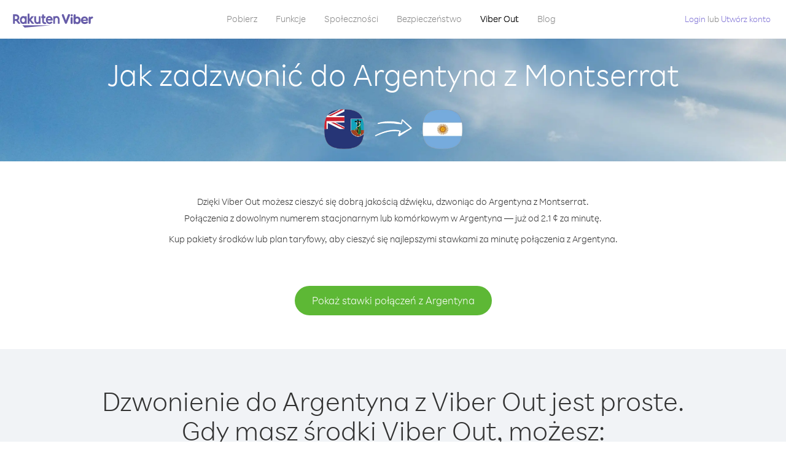

--- FILE ---
content_type: text/html; charset=UTF-8
request_url: https://account.viber.com/pl/how-to-call-argentina?from=montserrat
body_size: 2322
content:
<!DOCTYPE html>
<html lang="pl">
    <head>
        <title>Jak zadzwonić do kraju Argentyna z kraju Montserrat | Viber Out</title>
        <meta name="keywords" content="Aplikacja do prowadzenia rozmów, niskie stawki, tanie połączenia, dzwoń za granicę, połączenia międzynarodowe" />
        <meta name="description" content="Dowiedz się, jak zadzwonić do kraju Argentyna z kraju Montserrat, korzystając z Viber. Dzwoń do znajomych lub rodziny na numery stacjonarne i komórkowe za pośrednictwem Viber. Zarejestruj się już dziś na Viber.com" />
        <meta http-equiv="Content-Type" content="text/html; charset=UTF-8" />
        <meta name="viewport" content="width=device-width, initial-scale=1, minimum-scale=1, maximum-scale=1, user-scalable=no" />
        <meta name="format-detection" content="telephone=no" />
        <meta name="msapplication-tap-highlight" content="no" />
        <link rel="icon" type="image/x-icon" href="/favicon.ico">
        <link rel="apple-touch-icon" href="/img/apple-touch-icon/touch-icon-iphone.png" />
        <link rel="apple-touch-icon" sizes="72x72" href="/img/apple-touch-icon/touch-icon-ipad.png" />
        <link rel="apple-touch-icon" sizes="114x114" href="/img/apple-touch-icon/touch-icon-iphone-retina.png" />
        <link rel="apple-touch-icon" sizes="144x144" href="/img/apple-touch-icon/touch-icon-ipad-retina.png" />
            <meta property="og:title" content="Jak zadzwonić do kraju Argentyna z kraju Montserrat | Viber Out" />
    <meta property="og:description" content="Dowiedz się, jak zadzwonić do kraju Argentyna z kraju Montserrat, korzystając z Viber. Dzwoń do znajomych lub rodziny na numery stacjonarne i komórkowe za pośrednictwem Viber. Zarejestruj się już dziś na Viber.com" />
    <meta property="og:url" content="https://account.viber.com/how-to-call-argentina?from=montserrat" />
    <meta property="og:image" content="https://account.viber.com/img/splash.jpg" />

    <link rel="alternate" href="https://account.viber.com/how-to-call-argentina?from=montserrat" hreflang="x-default" />
<link rel="alternate" href="https://account.viber.com/ar/how-to-call-argentina?from=montserrat" hreflang="ar" />
<link rel="alternate" href="https://account.viber.com/en/how-to-call-argentina?from=montserrat" hreflang="en" />
<link rel="alternate" href="https://account.viber.com/ja/how-to-call-argentina?from=montserrat" hreflang="ja" />
<link rel="alternate" href="https://account.viber.com/es/how-to-call-argentina?from=montserrat" hreflang="es" />
<link rel="alternate" href="https://account.viber.com/it/how-to-call-argentina?from=montserrat" hreflang="it" />
<link rel="alternate" href="https://account.viber.com/zh/how-to-call-argentina?from=montserrat" hreflang="zh" />
<link rel="alternate" href="https://account.viber.com/fr/how-to-call-argentina?from=montserrat" hreflang="fr" />
<link rel="alternate" href="https://account.viber.com/de/how-to-call-argentina?from=montserrat" hreflang="de" />
<link rel="alternate" href="https://account.viber.com/hu/how-to-call-argentina?from=montserrat" hreflang="hu" />
<link rel="alternate" href="https://account.viber.com/pt/how-to-call-argentina?from=montserrat" hreflang="pt" />
<link rel="alternate" href="https://account.viber.com/ru/how-to-call-argentina?from=montserrat" hreflang="ru" />
<link rel="alternate" href="https://account.viber.com/be/how-to-call-argentina?from=montserrat" hreflang="be" />
<link rel="alternate" href="https://account.viber.com/th/how-to-call-argentina?from=montserrat" hreflang="th" />
<link rel="alternate" href="https://account.viber.com/vi/how-to-call-argentina?from=montserrat" hreflang="vi" />
<link rel="alternate" href="https://account.viber.com/pl/how-to-call-argentina?from=montserrat" hreflang="pl" />
<link rel="alternate" href="https://account.viber.com/ro/how-to-call-argentina?from=montserrat" hreflang="ro" />
<link rel="alternate" href="https://account.viber.com/uk/how-to-call-argentina?from=montserrat" hreflang="uk" />
<link rel="alternate" href="https://account.viber.com/cs/how-to-call-argentina?from=montserrat" hreflang="cs" />
<link rel="alternate" href="https://account.viber.com/el/how-to-call-argentina?from=montserrat" hreflang="el" />
<link rel="alternate" href="https://account.viber.com/hr/how-to-call-argentina?from=montserrat" hreflang="hr" />
<link rel="alternate" href="https://account.viber.com/bg/how-to-call-argentina?from=montserrat" hreflang="bg" />
<link rel="alternate" href="https://account.viber.com/no/how-to-call-argentina?from=montserrat" hreflang="no" />
<link rel="alternate" href="https://account.viber.com/sv/how-to-call-argentina?from=montserrat" hreflang="sv" />
<link rel="alternate" href="https://account.viber.com/my/how-to-call-argentina?from=montserrat" hreflang="my" />
<link rel="alternate" href="https://account.viber.com/id/how-to-call-argentina?from=montserrat" hreflang="id" />


        <!--[if lte IE 9]>
        <script type="text/javascript">
            window.location.replace('/browser-update/');
        </script>
        <![endif]-->
        <script type="text/javascript">
            if (navigator.userAgent.match('MSIE 10.0;')) {
                window.location.replace('/browser-update/');
            }
        </script>

    
<!-- Google Tag Manager -->
<script>(function(w,d,s,l,i){w[l]=w[l]||[];w[l].push({'gtm.start':
            new Date().getTime(),event:'gtm.js'});var f=d.getElementsByTagName(s)[0],
            j=d.createElement(s),dl=l!='dataLayer'?'&l='+l:'';j.async=true;j.src=
            'https://www.googletagmanager.com/gtm.js?id='+i+dl;f.parentNode.insertBefore(j,f);
    })(window,document,'script','dataLayer','GTM-5HCVGTP');</script>
<!-- End Google Tag Manager -->

    
    <link href="https://fonts.googleapis.com/css?family=Roboto:100,300,400,700&amp;subset=cyrillic,greek,vietnamese" rel="stylesheet">
    </head>
    <body class="">
        <noscript id="noscript">Dla uzyskania optymalnej jakości treści na Viber.com, włącz JavaScript.</noscript>

        <div id="page"></div>
        
<script>
    window.SERVER_VARIABLES = {"country_destination":{"code":"AR","prefix":"54","additional_prefixes":[],"vat":0,"excluding_vat":false,"name":"Argentyna"},"country_origin":{"code":"MS","prefix":"1","additional_prefixes":[],"vat":0,"excluding_vat":false,"name":"Montserrat"},"destination_rate":"2.1 \u00a2","country_page_url":"\/pl\/call-argentina","env":"prod","languages":[{"code":"ar","name":"\u0627\u0644\u0644\u063a\u0629 \u0627\u0644\u0639\u0631\u0628\u064a\u0629","is_active":true,"is_active_client":true},{"code":"en","name":"English","is_active":true,"is_active_client":true},{"code":"ja","name":"\u65e5\u672c\u8a9e","is_active":true,"is_active_client":true},{"code":"es","name":"Espa\u00f1ol","is_active":true,"is_active_client":true},{"code":"it","name":"Italiano","is_active":true,"is_active_client":true},{"code":"zh","name":"\u7b80\u4f53\u4e2d\u6587","is_active":true,"is_active_client":true},{"code":"fr","name":"Fran\u00e7ais","is_active":true,"is_active_client":true},{"code":"de","name":"Deutsch","is_active":true,"is_active_client":true},{"code":"hu","name":"Magyar","is_active":true,"is_active_client":true},{"code":"pt","name":"Portugu\u00eas","is_active":true,"is_active_client":true},{"code":"ru","name":"\u0420\u0443\u0441\u0441\u043a\u0438\u0439","is_active":true,"is_active_client":true},{"code":"be","name":"\u0411\u0435\u043b\u0430\u0440\u0443\u0441\u043a\u0430\u044f","is_active":true,"is_active_client":true},{"code":"th","name":"\u0e20\u0e32\u0e29\u0e32\u0e44\u0e17\u0e22","is_active":true,"is_active_client":true},{"code":"vi","name":"Ti\u1ebfng Vi\u1ec7t","is_active":true,"is_active_client":true},{"code":"pl","name":"Polski","is_active":true,"is_active_client":true},{"code":"ro","name":"Rom\u00e2n\u0103","is_active":true,"is_active_client":true},{"code":"uk","name":"\u0423\u043a\u0440\u0430\u0457\u043d\u0441\u044c\u043a\u0430","is_active":true,"is_active_client":true},{"code":"cs","name":"\u010ce\u0161tina","is_active":true,"is_active_client":true},{"code":"el","name":"\u0395\u03bb\u03bb\u03b7\u03bd\u03b9\u03ba\u03ac","is_active":true,"is_active_client":true},{"code":"hr","name":"Hrvatski","is_active":true,"is_active_client":true},{"code":"bg","name":"\u0411\u044a\u043b\u0433\u0430\u0440\u0441\u043a\u0438","is_active":true,"is_active_client":true},{"code":"no","name":"Norsk","is_active":true,"is_active_client":true},{"code":"sv","name":"Svenska","is_active":true,"is_active_client":true},{"code":"my","name":"\u1019\u103c\u1014\u103a\u1019\u102c","is_active":true,"is_active_client":true},{"code":"id","name":"Bahasa Indonesia","is_active":true,"is_active_client":true}],"language":"pl","isClientLanguage":false,"isAuthenticated":false};
</script>

        
                    <link href="/dist/styles.495fce11622b6f2f03e6.css" media="screen" rel="stylesheet" type="text/css" />
        
            <script src="/dist/how-to-call.bundle.64825068fc4310f48587.js"></script>
    </body>
</html>
